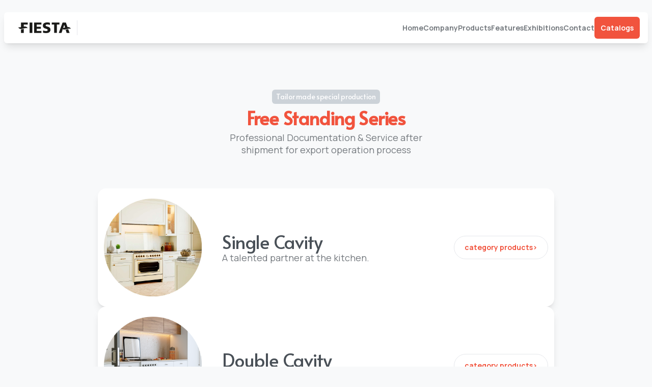

--- FILE ---
content_type: text/html; charset=UTF-8
request_url: https://fiesta.com.tr/free-standing-series.php
body_size: 1072
content:

<!DOCTYPE html>
<html lang="tr">
  <head>
    <meta charset="UTF-8" />
    <meta http-equiv="X-UA-Compatible" content="IE=edge" />
    <meta name="viewport" content="width=device-width, initial-scale=1.0" />
    <link rel="stylesheet" href="/dist/output.css" />
    <title>Fiesta - Let the joy feed you</title>
    <link
      rel="stylesheet"
      href="https://cdn.jsdelivr.net/npm/swiper@9/swiper-bundle.min.css"
    />
     <link rel="apple-touch-icon" sizes="180x180" href="/public/images/apple-touch-icon.png">
<link rel="icon" type="image/png" sizes="32x32" href="/public/images/favicon-32x32.png">
<link rel="icon" type="image/png" sizes="16x16" href="/public/images/favicon-16x16.png">
  </head>
  <body>
    <header></header>
    <main>
      <section class="intro slideUpAnimation">
        <div class="container">
          <div
            class="flex flex-col pt-16 px-0 md:px-32 justify-center items-center gap-5"
          >
            <span
              class="font-headingFont text-white bg-[#ccd2d8] px-2 py-1 rounded-md"
              >Tailor made special production
            </span>
            <h1
              class="text-4xl leading-normal font-extrabold text-center text-primary-color"
            >
              Free Standing Series
            </h1>
            <p class="max-w-md text-center">
              Professional Documentation & Service after shipment for export
              operation process
            </p>
          </div>
        </div>
      </section>
      <section>
        <div class="container">
          <div class="flex flex-col py-16 max-w-4xl mx-auto gap-10">
		  
                         <div
              class="category-card grid grid-cols-1 md:grid-cols-[12rem_1fr,_auto] bg-white items-center gap-10 px-3 py-5 rounded-2xl shadow-lg hover:-translate-y-1 hover:shadow-xl transition-all"
            >
              <div>
                <a href="detail.php?id=4">
                  <img
                class="w-32 md:w-full object-cover"
                src="/img/255612524022613products-Single-Cavity.png"
                alt=""
              /></a>
              </div>
              <div class="flex flex-col gap-2">
                <h3 class="text-4xl">Single Cavity</h3>
                <p><p>A talented partner at the kitchen.</p>
</p>
              </div>
              <div class="details-button border px-2 py-3 rounded-full">
                <a href="detail.php?id=4"
                  >category products</a
                >
              </div>
            </div>
                        <div
              class="category-card grid grid-cols-1 md:grid-cols-[12rem_1fr,_auto] bg-white items-center gap-10 px-3 py-5 rounded-2xl shadow-lg hover:-translate-y-1 hover:shadow-xl transition-all"
            >
              <div>
                <a href="detail.php?id=5">
                  <img
                class="w-32 md:w-full object-cover"
                src="/img/273982023026143products-Double-Cavity-1024x1024.png"
                alt=""
              /></a>
              </div>
              <div class="flex flex-col gap-2">
                <h3 class="text-4xl">Double Cavity</h3>
                <p><p>Double the space to create more.</p></p>
              </div>
              <div class="details-button border px-2 py-3 rounded-full">
                <a href="detail.php?id=5"
                  >category products</a
                >
              </div>
            </div>
                        <div
              class="category-card grid grid-cols-1 md:grid-cols-[12rem_1fr,_auto] bg-white items-center gap-10 px-3 py-5 rounded-2xl shadow-lg hover:-translate-y-1 hover:shadow-xl transition-all"
            >
              <div>
                <a href="detail.php?id=6">
                  <img
                class="w-32 md:w-full object-cover"
                src="/img/236572171628338products-Triple-Cavity.png"
                alt=""
              /></a>
              </div>
              <div class="flex flex-col gap-2">
                <h3 class="text-4xl">Triple Cavity</h3>
                <p><p>There is no limit for talented foodies.</p></p>
              </div>
              <div class="details-button border px-2 py-3 rounded-full">
                <a href="detail.php?id=6"
                  >category products</a
                >
              </div>
            </div>
            			  <div
              class="category-card grid grid-cols-1 md:grid-cols-[12rem_1fr,_auto] bg-white items-center gap-10 px-3 py-5 rounded-2xl shadow-lg hover:-translate-y-1 hover:shadow-xl transition-all"
            >
              <div>
			      <a href="mini-midi-ovens.php">
                  <img
                class="w-32 md:w-full"
                src="/img/267882618523000products-Mini-Midi-Ovens-1024x1024.png"
                alt=""
              /></a>
              </div>
              <div class="flex flex-col gap-2">
                <h3 class="text-4xl">Mini Midi Ovens</h3>
                <p><p>Small but mighty.</p>
</p>
              </div>
              <div class="details-button border px-2 py-3 rounded-full">
                <a href="mini-midi-ovens.php"
                  >category products</a
                >
              </div>
            </div>
          </div>
        </div>
      </section>
    </main>
    <footer class="bg-white border-t"></footer>
    <script type="module" src="/js/app.js"></script>
  </body>
</html>


--- FILE ---
content_type: text/html; charset=UTF-8
request_url: https://fiesta.com.tr/footer.php
body_size: 301
content:
<div class="container">
  <div class="flex flex-col py-32 text-center gap-10">
      <h3 class="text-5xl flex flex-col">
      Innovative ideas and exclusive
      <div class="switch-text-wrapper">
          <span class="text-primary-color is-visible">products</span>
      <span class="text-secondary is-hidden">clients</span>
      </div>
      
      
    </h3>
    
    <p>
          We are dedicated to the highest standards of business and ethical behavior to fulfilling our responsibilities and reliability to our internal and external customers.


      </p>
    <div class="flex justify-center items-center gap-5">
         
      <div>
        <a
          class="flex-1 px-5 py-3 text-base font-bold bg-[#343a40] rounded-md shadow-md text-white scale-100 hover:scale-75"
          href="/catalogs.php"
          >Catalogs</a
        >
      </div>
      <div>
        <a
          class="flex-1 bg-white rounded-md shadow-md px-5 py-3 text-base font-bold hover:scale-50"
          href="/contact.php"
          >Contact Us</a
        >
      </div>
      
    </div>
   
  </div>
  <div class="border-t border-gray-200 pt-4 pb-8">
    <div style="margin-top: 30px; padding-bottom: 30px;" class="text-left">
      <a style="color:rgb(124, 124, 124); font-weight: bold; text-decoration: underline;" href="/bilgitoplumuhizmetleri.php" class="text-gray-500 text-sm hover:text-primary-color">Bilgi Toplumu Hizmetleri</a>
    </div>
  </div>
</div>


--- FILE ---
content_type: text/html; charset=UTF-8
request_url: https://fiesta.com.tr/navbar.php
body_size: 143
content:



<div class="container">
  <div class="header__box">
    <div class="header__logo">
      <a href="/">
        <img src="/public/images/fiesta-logo.png" alt="Fiesta Logo" />
      </a>
    </div>
    <nav>
      <ul class="">
        <li><a href="/">Home</a></li>
        <li><a href="/company.php">Company</a></li>
        <li class="group">
          <a href="#">Products</a>
          <div class="dropdown">
            <div class="pt-6">
              <div class="bg-white rounded-md overflow-hidden">
			   
                <div class="dropdown-menu-item">
                  <a href="/built-in.php">Built-in Series</a>
                </div>
				<div class="dropdown-menu-item">
                  <a href="/free-standing-series.php">Free Standing Series</a>
                </div>
                 
              </div>
            </div>
          </div>
        </li>

        <li><a href="/features.php">Features</a></li>
        <li><a href="/exhibitions.php">Exhibitions</a></li>
        <li><a href="/contact.php">Contact</a></li>
        <li><a href="/catalogs.php">Catalogs</a></li>
      </ul>
    </nav>
    <div class="hamburger block md:hidden">
      <div>
        <button id="hamburger-btn" class="w-10">
          <img src="/public/images/hamburger-menu-icon.svg" alt="" />
        </button>
      </div>
    </div>
  </div>
</div>




--- FILE ---
content_type: text/css
request_url: https://fiesta.com.tr/dist/output.css
body_size: 10821
content:
@import url("https://fonts.googleapis.com/css2?family=Alata&family=Manrope:wght@300;400;500;600;700;800&display=swap");

/*
! tailwindcss v3.3.2 | MIT License | https://tailwindcss.com
*/

/*
1. Prevent padding and border from affecting element width. (https://github.com/mozdevs/cssremedy/issues/4)
2. Allow adding a border to an element by just adding a border-width. (https://github.com/tailwindcss/tailwindcss/pull/116)
*/

*,
::before,
::after {
  box-sizing: border-box;
  /* 1 */
  border-width: 0;
  /* 2 */
  border-style: solid;
  /* 2 */
  border-color: #e5e7eb;
  /* 2 */
}

::before,
::after {
  --tw-content: '';
}

/*
1. Use a consistent sensible line-height in all browsers.
2. Prevent adjustments of font size after orientation changes in iOS.
3. Use a more readable tab size.
4. Use the user's configured `sans` font-family by default.
5. Use the user's configured `sans` font-feature-settings by default.
6. Use the user's configured `sans` font-variation-settings by default.
*/

html {
  line-height: 1.5;
  /* 1 */
  -webkit-text-size-adjust: 100%;
  /* 2 */
  -moz-tab-size: 4;
  /* 3 */
  -o-tab-size: 4;
     tab-size: 4;
  /* 3 */
  font-family: ui-sans-serif, system-ui, -apple-system, BlinkMacSystemFont, "Segoe UI", Roboto, "Helvetica Neue", Arial, "Noto Sans", sans-serif, "Apple Color Emoji", "Segoe UI Emoji", "Segoe UI Symbol", "Noto Color Emoji";
  /* 4 */
  font-feature-settings: normal;
  /* 5 */
  font-variation-settings: normal;
  /* 6 */
}

/*
1. Remove the margin in all browsers.
2. Inherit line-height from `html` so users can set them as a class directly on the `html` element.
*/

body {
  margin: 0;
  /* 1 */
  line-height: inherit;
  /* 2 */
}

/*
1. Add the correct height in Firefox.
2. Correct the inheritance of border color in Firefox. (https://bugzilla.mozilla.org/show_bug.cgi?id=190655)
3. Ensure horizontal rules are visible by default.
*/

hr {
  height: 0;
  /* 1 */
  color: inherit;
  /* 2 */
  border-top-width: 1px;
  /* 3 */
}

/*
Add the correct text decoration in Chrome, Edge, and Safari.
*/

abbr:where([title]) {
  -webkit-text-decoration: underline dotted;
          text-decoration: underline dotted;
}

/*
Remove the default font size and weight for headings.
*/

h1,
h2,
h3,
h4,
h5,
h6 {
  font-size: inherit;
  font-weight: inherit;
}

/*
Reset links to optimize for opt-in styling instead of opt-out.
*/

a {
  color: inherit;
  text-decoration: inherit;
}

/*
Add the correct font weight in Edge and Safari.
*/

b,
strong {
  font-weight: bolder;
}

/*
1. Use the user's configured `mono` font family by default.
2. Correct the odd `em` font sizing in all browsers.
*/

code,
kbd,
samp,
pre {
  font-family: ui-monospace, SFMono-Regular, Menlo, Monaco, Consolas, "Liberation Mono", "Courier New", monospace;
  /* 1 */
  font-size: 1em;
  /* 2 */
}

/*
Add the correct font size in all browsers.
*/

small {
  font-size: 80%;
}

/*
Prevent `sub` and `sup` elements from affecting the line height in all browsers.
*/

sub,
sup {
  font-size: 75%;
  line-height: 0;
  position: relative;
  vertical-align: baseline;
}

sub {
  bottom: -0.25em;
}

sup {
  top: -0.5em;
}

/*
1. Remove text indentation from table contents in Chrome and Safari. (https://bugs.chromium.org/p/chromium/issues/detail?id=999088, https://bugs.webkit.org/show_bug.cgi?id=201297)
2. Correct table border color inheritance in all Chrome and Safari. (https://bugs.chromium.org/p/chromium/issues/detail?id=935729, https://bugs.webkit.org/show_bug.cgi?id=195016)
3. Remove gaps between table borders by default.
*/

table {
  text-indent: 0;
  /* 1 */
  border-color: inherit;
  /* 2 */
  border-collapse: collapse;
  /* 3 */
}

/*
1. Change the font styles in all browsers.
2. Remove the margin in Firefox and Safari.
3. Remove default padding in all browsers.
*/

button,
input,
optgroup,
select,
textarea {
  font-family: inherit;
  /* 1 */
  font-size: 100%;
  /* 1 */
  font-weight: inherit;
  /* 1 */
  line-height: inherit;
  /* 1 */
  color: inherit;
  /* 1 */
  margin: 0;
  /* 2 */
  padding: 0;
  /* 3 */
}

/*
Remove the inheritance of text transform in Edge and Firefox.
*/

button,
select {
  text-transform: none;
}

/*
1. Correct the inability to style clickable types in iOS and Safari.
2. Remove default button styles.
*/

button,
[type='button'],
[type='reset'],
[type='submit'] {
  -webkit-appearance: button;
  /* 1 */
  background-color: transparent;
  /* 2 */
  background-image: none;
  /* 2 */
}

/*
Use the modern Firefox focus style for all focusable elements.
*/

:-moz-focusring {
  outline: auto;
}

/*
Remove the additional `:invalid` styles in Firefox. (https://github.com/mozilla/gecko-dev/blob/2f9eacd9d3d995c937b4251a5557d95d494c9be1/layout/style/res/forms.css#L728-L737)
*/

:-moz-ui-invalid {
  box-shadow: none;
}

/*
Add the correct vertical alignment in Chrome and Firefox.
*/

progress {
  vertical-align: baseline;
}

/*
Correct the cursor style of increment and decrement buttons in Safari.
*/

::-webkit-inner-spin-button,
::-webkit-outer-spin-button {
  height: auto;
}

/*
1. Correct the odd appearance in Chrome and Safari.
2. Correct the outline style in Safari.
*/

[type='search'] {
  -webkit-appearance: textfield;
  /* 1 */
  outline-offset: -2px;
  /* 2 */
}

/*
Remove the inner padding in Chrome and Safari on macOS.
*/

::-webkit-search-decoration {
  -webkit-appearance: none;
}

/*
1. Correct the inability to style clickable types in iOS and Safari.
2. Change font properties to `inherit` in Safari.
*/

::-webkit-file-upload-button {
  -webkit-appearance: button;
  /* 1 */
  font: inherit;
  /* 2 */
}

/*
Add the correct display in Chrome and Safari.
*/

summary {
  display: list-item;
}

/*
Removes the default spacing and border for appropriate elements.
*/

blockquote,
dl,
dd,
h1,
h2,
h3,
h4,
h5,
h6,
hr,
figure,
p,
pre {
  margin: 0;
}

fieldset {
  margin: 0;
  padding: 0;
}

legend {
  padding: 0;
}

ol,
ul,
menu {
  list-style: none;
  margin: 0;
  padding: 0;
}

/*
Prevent resizing textareas horizontally by default.
*/

textarea {
  resize: vertical;
}

/*
1. Reset the default placeholder opacity in Firefox. (https://github.com/tailwindlabs/tailwindcss/issues/3300)
2. Set the default placeholder color to the user's configured gray 400 color.
*/

input::-moz-placeholder, textarea::-moz-placeholder {
  opacity: 1;
  /* 1 */
  color: #9ca3af;
  /* 2 */
}

input::placeholder,
textarea::placeholder {
  opacity: 1;
  /* 1 */
  color: #9ca3af;
  /* 2 */
}

/*
Set the default cursor for buttons.
*/

button,
[role="button"] {
  cursor: pointer;
}

/*
Make sure disabled buttons don't get the pointer cursor.
*/

:disabled {
  cursor: default;
}

/*
1. Make replaced elements `display: block` by default. (https://github.com/mozdevs/cssremedy/issues/14)
2. Add `vertical-align: middle` to align replaced elements more sensibly by default. (https://github.com/jensimmons/cssremedy/issues/14#issuecomment-634934210)
   This can trigger a poorly considered lint error in some tools but is included by design.
*/

img,
svg,
video,
canvas,
audio,
iframe,
embed,
object {
  display: block;
  /* 1 */
  vertical-align: middle;
  /* 2 */
}

/*
Constrain images and videos to the parent width and preserve their intrinsic aspect ratio. (https://github.com/mozdevs/cssremedy/issues/14)
*/

img,
video {
  max-width: 100%;
  height: auto;
}

/* Make elements with the HTML hidden attribute stay hidden by default */

[hidden] {
  display: none;
}

body{
  --tw-bg-opacity: 1;
  background-color: rgb(248 249 250 / var(--tw-bg-opacity));
  font-family: Manrope, sans-serif;
  font-size: 0.875rem;
  line-height: 1.25rem;
}

body *::-moz-selection{
  --tw-bg-opacity: 1;
  background-color: rgb(241 83 61 / var(--tw-bg-opacity));
  --tw-text-opacity: 1;
  color: rgb(255 255 255 / var(--tw-text-opacity));
}

body *::selection{
  --tw-bg-opacity: 1;
  background-color: rgb(241 83 61 / var(--tw-bg-opacity));
  --tw-text-opacity: 1;
  color: rgb(255 255 255 / var(--tw-text-opacity));
}

body::-moz-selection{
  --tw-bg-opacity: 1;
  background-color: rgb(241 83 61 / var(--tw-bg-opacity));
  --tw-text-opacity: 1;
  color: rgb(255 255 255 / var(--tw-text-opacity));
}

body::selection{
  --tw-bg-opacity: 1;
  background-color: rgb(241 83 61 / var(--tw-bg-opacity));
  --tw-text-opacity: 1;
  color: rgb(255 255 255 / var(--tw-text-opacity));
}

h1,
  h2,
  h3,
  h4,
  h5,
  h6,
  span{
  font-family: Alata, sans-serif;
  letter-spacing: -0.025em;
  --tw-text-opacity: 1;
  color: rgb(73 80 87 / var(--tw-text-opacity));
}

h2{
  font-size: 1.5rem;
  line-height: 2rem;
  font-weight: 800;
}

p{
  font-size: 1.125rem;
  line-height: 1.5rem;
  --tw-text-opacity: 1;
  color: rgb(116 121 126 / var(--tw-text-opacity));
}

.container{
  margin-left: auto;
  margin-right: auto;
  padding-left: 1.5rem;
  padding-right: 1.5rem;
}

@media (min-width: 768px){
  .container{
    padding-left: 0.5rem;
    padding-right: 0.5rem;
  }
}

*, ::before, ::after{
  --tw-border-spacing-x: 0;
  --tw-border-spacing-y: 0;
  --tw-translate-x: 0;
  --tw-translate-y: 0;
  --tw-rotate: 0;
  --tw-skew-x: 0;
  --tw-skew-y: 0;
  --tw-scale-x: 1;
  --tw-scale-y: 1;
  --tw-pan-x:  ;
  --tw-pan-y:  ;
  --tw-pinch-zoom:  ;
  --tw-scroll-snap-strictness: proximity;
  --tw-gradient-from-position:  ;
  --tw-gradient-via-position:  ;
  --tw-gradient-to-position:  ;
  --tw-ordinal:  ;
  --tw-slashed-zero:  ;
  --tw-numeric-figure:  ;
  --tw-numeric-spacing:  ;
  --tw-numeric-fraction:  ;
  --tw-ring-inset:  ;
  --tw-ring-offset-width: 0px;
  --tw-ring-offset-color: #fff;
  --tw-ring-color: rgb(59 130 246 / 0.5);
  --tw-ring-offset-shadow: 0 0 #0000;
  --tw-ring-shadow: 0 0 #0000;
  --tw-shadow: 0 0 #0000;
  --tw-shadow-colored: 0 0 #0000;
  --tw-blur:  ;
  --tw-brightness:  ;
  --tw-contrast:  ;
  --tw-grayscale:  ;
  --tw-hue-rotate:  ;
  --tw-invert:  ;
  --tw-saturate:  ;
  --tw-sepia:  ;
  --tw-drop-shadow:  ;
  --tw-backdrop-blur:  ;
  --tw-backdrop-brightness:  ;
  --tw-backdrop-contrast:  ;
  --tw-backdrop-grayscale:  ;
  --tw-backdrop-hue-rotate:  ;
  --tw-backdrop-invert:  ;
  --tw-backdrop-opacity:  ;
  --tw-backdrop-saturate:  ;
  --tw-backdrop-sepia:  ;
}

::backdrop{
  --tw-border-spacing-x: 0;
  --tw-border-spacing-y: 0;
  --tw-translate-x: 0;
  --tw-translate-y: 0;
  --tw-rotate: 0;
  --tw-skew-x: 0;
  --tw-skew-y: 0;
  --tw-scale-x: 1;
  --tw-scale-y: 1;
  --tw-pan-x:  ;
  --tw-pan-y:  ;
  --tw-pinch-zoom:  ;
  --tw-scroll-snap-strictness: proximity;
  --tw-gradient-from-position:  ;
  --tw-gradient-via-position:  ;
  --tw-gradient-to-position:  ;
  --tw-ordinal:  ;
  --tw-slashed-zero:  ;
  --tw-numeric-figure:  ;
  --tw-numeric-spacing:  ;
  --tw-numeric-fraction:  ;
  --tw-ring-inset:  ;
  --tw-ring-offset-width: 0px;
  --tw-ring-offset-color: #fff;
  --tw-ring-color: rgb(59 130 246 / 0.5);
  --tw-ring-offset-shadow: 0 0 #0000;
  --tw-ring-shadow: 0 0 #0000;
  --tw-shadow: 0 0 #0000;
  --tw-shadow-colored: 0 0 #0000;
  --tw-blur:  ;
  --tw-brightness:  ;
  --tw-contrast:  ;
  --tw-grayscale:  ;
  --tw-hue-rotate:  ;
  --tw-invert:  ;
  --tw-saturate:  ;
  --tw-sepia:  ;
  --tw-drop-shadow:  ;
  --tw-backdrop-blur:  ;
  --tw-backdrop-brightness:  ;
  --tw-backdrop-contrast:  ;
  --tw-backdrop-grayscale:  ;
  --tw-backdrop-hue-rotate:  ;
  --tw-backdrop-invert:  ;
  --tw-backdrop-opacity:  ;
  --tw-backdrop-saturate:  ;
  --tw-backdrop-sepia:  ;
}
.slideUpAnimation {
  opacity: 0;
    transition: opacity 1.5s, transform 1.5s; 
  transform: translateY(50px);
}

.slideUpAnimation.visible {
  opacity: 1;
  transform: translateY(0);
}

.container{
  width: 100%;
}

@media (min-width: 640px){
  .container{
    max-width: 640px;
  }
}

@media (min-width: 768px){
  .container{
    max-width: 768px;
  }
}

@media (min-width: 1024px){
  .container{
    max-width: 1024px;
  }
}

@media (min-width: 1280px){
  .container{
    max-width: 1280px;
  }
}
.feature-option p{
    font-size: 1rem;
    display: flex;
    gap: 2px
}
.feature-option p::before{
    content:url(/public/images/raising-hand.svg);
    width: 30px;
    height: 30px;
}
.features-specs{
    display: flex;
    flex-direction: column;
    gap: 10px;
}
.features-specs p{
    display: flex;
    font-size: 1rem;
    gap: 5px;
    
}
.features-specs p::before{
      content:url(/public/images/double-arrow.svg);
    width: 15px;
    height: 15px;
    
}
.maps > div{
    flex: 1;
}
.switch-text-wrapper{
    display: flex;
    justify-content: center;
    position: relative;
    text-align: left;
    overflow: visible;
    height: 100%;
    margin: 0;
    transition: width 0.4s cubic-bezier(0.165, 0.84, 0.44, 1);
    top: 0;
}
.switch-text-wrapper>span{
    display: inline;
    position: absolute;
}
.switch-text-wrapper span{
    opacity: 0;
    line-height: 100%;
    transition: opacity 0.5s;
}
.switch-text-wrapper span.is-hidden{
    
}
.switch-text-wrapper span.is-visible{
    opacity: 1;
    position:relative;
}
/* Header */

header{
  position: sticky;
  top:0;
  z-index: 100;
  min-height: 7rem;
  padding-top: 1.5rem;
  padding-bottom: 1.5rem;
}

.header__box{
  position: relative;
  z-index: 40;
  display: flex;
  transform: translate(var(--tw-translate-x), var(--tw-translate-y)) rotate(var(--tw-rotate)) skewX(var(--tw-skew-x)) skewY(var(--tw-skew-y)) scaleX(var(--tw-scale-x)) scaleY(var(--tw-scale-y));
  align-items: center;
  justify-content: space-between;
  border-radius: 0.375rem;
  --tw-bg-opacity: 1;
  background-color: rgb(255 255 255 / var(--tw-bg-opacity));
  padding: 1rem;
  --tw-shadow: 0 10px 15px -3px rgb(0 0 0 / 0.1), 0 4px 6px -4px rgb(0 0 0 / 0.1);
  --tw-shadow-colored: 0 10px 15px -3px var(--tw-shadow-color), 0 4px 6px -4px var(--tw-shadow-color);
  box-shadow: var(--tw-ring-offset-shadow, 0 0 #0000), var(--tw-ring-shadow, 0 0 #0000), var(--tw-shadow);
  transition-property: all;
  transition-timing-function: cubic-bezier(0.4, 0, 0.2, 1);
  transition-duration: 150ms;
}

@media (min-width: 768px){
  .header__box{
    position: relative;
  }
}

.header__box.scroll{
  margin-left: auto;
  margin-right: auto;
  padding-left: 1.5rem;
  padding-right: 1.5rem;
}

@media (min-width: 768px){
  .header__box.scroll{
    padding-left: 0.5rem;
    padding-right: 0.5rem;
  }
}

.header__box.scroll{
  width: 100%;
}

@media (min-width: 640px){
  .header__box.scroll{
    max-width: 640px;
  }
}

@media (min-width: 768px){
  .header__box.scroll{
    max-width: 768px;
  }
}

@media (min-width: 1024px){
  .header__box.scroll{
    max-width: 1024px;
  }
}

@media (min-width: 1280px){
  .header__box.scroll{
    max-width: 1280px;
  }
}

.header__box.scroll{
  position: fixed;
  left: 0px;
  right: 0px;
  top: 0px;
  z-index: 10;
  width: 100%;
  --tw-translate-y: 0px;
  transform: translate(var(--tw-translate-x), var(--tw-translate-y)) rotate(var(--tw-rotate)) skewX(var(--tw-skew-x)) skewY(var(--tw-skew-y)) scaleX(var(--tw-scale-x)) scaleY(var(--tw-scale-y));
  border-bottom-width: 2px;
}

.header__logo{
  max-width: 8rem;
  border-right-width: 1px;
  padding-top: 0.25rem;
  padding-bottom: 0.25rem;
  padding-left: 0.75rem;
  padding-right: 0.75rem;
}

nav > ulnav{
  position: absolute;
  left: 0px;
  top: 4rem;
  display: flex;
  width: 100%;
  flex-direction: column;
  --tw-bg-opacity: 1;
  background-color: rgb(255 255 255 / var(--tw-bg-opacity));
  padding-left: 2.5rem;
  padding-right: 2.5rem;
  padding-top: 2rem;
  padding-bottom: 4rem;
}

nav > ulnav .dropdown{
  position: relative;
}

nav{
  display: flex;
}

nav > ul.mobile-active{
  position: absolute;
  left: 0px;
  top: 4rem;
  display: flex;
  width: 100%;
  flex-direction: column;
  --tw-bg-opacity: 1;
  background-color: rgb(255 255 255 / var(--tw-bg-opacity));
  padding-left: 2.5rem;
  padding-right: 2.5rem;
  padding-top: 2rem;
  padding-bottom: 4rem;
}

nav > ul{
  top: 0px;
  display: none;
  flex-direction: column;
  gap: 2.5rem;
}

@media (min-width: 768px){
  nav > ul{
    display: flex;
    flex-direction: row;
  }
}

nav > ul li{
  position: relative;
}

nav > ul li a{
  padding-top: 0.75rem;
  padding-bottom: 0.75rem;
  font-weight: 700;
  --tw-text-opacity: 1;
  color: rgb(116 121 126 / var(--tw-text-opacity));
}

nav > ul li a:hover{
  border-bottom-width: 2px;
}

nav > ul li:last-child a{
  border-radius: 0.375rem;
  --tw-bg-opacity: 1;
  background-color: rgb(241 83 61 / var(--tw-bg-opacity));
  padding-left: 0.75rem;
  padding-right: 0.75rem;
  --tw-text-opacity: 1;
  color: rgb(255 255 255 / var(--tw-text-opacity));
}

nav > ul.mobile-active .dropdown{
  position: relative;
}

.dropdown{
  position: absolute;
  left: -1.25rem;
  display: none;
  height: auto;
  transition-property: all;
  transition-timing-function: cubic-bezier(0.4, 0, 0.2, 1);
  transition-duration: 150ms;
}

.group:hover .dropdown{
  display: block;
}

.dropdown .dropdown-menu-item{
  padding: 0.75rem;
}

.dropdown .dropdown-menu-item:hover{
  --tw-bg-opacity: 1;
  background-color: rgb(243 244 246 / var(--tw-bg-opacity));
}

.dropdown .dropdown-menu-item a{
  white-space: nowrap;
  border-style: none;
  padding: 0.75rem;
}

/* Slider */
.main-slider{
    overflow:hidden;
}
.swiper{
  height: 100%;
  width: 100%;
}

.swiper-slide{
  display: flex;
  cursor: grab;
  align-items: center;
  justify-content: center;
}

.swiper-slide:active{
  cursor: grabbing;
}

.swiper-slide img{
  pointer-events: none;
  height: 100%;
  width: 100%;
  -o-object-fit: contain;
     object-fit: contain;
}

/* Featured Products */

.featured-products-section{
  background-image: url('/public/images/pattern.svg');
  padding-top: 4rem;
  padding-bottom: 4rem;
}

.featured-products{
  display: grid;
  grid-template-columns: repeat(1, minmax(0, 1fr));
  gap: 2.5rem;
}

@media (min-width: 768px){
  .featured-products{
    grid-template-columns: repeat(2, minmax(0, 1fr));
  }
}

@media (min-width: 1200px){
  .featured-products{
    grid-template-columns: repeat(4, minmax(0, 1fr));
  }
}


.featured-products > div{
    position: relative;
  display: flex;
  flex: 1 1 0%;
  flex-direction: column;
  align-items: center;
  justify-content: flex-start;
  gap: 1.25rem;
  border-radius: 0.375rem;
  --tw-bg-opacity: 1;
  background-color: rgb(255 255 255 / var(--tw-bg-opacity));
  padding: 2rem;
  text-align: center;
  --tw-shadow: 0 20px 25px -5px rgb(0 0 0 / 0.1), 0 8px 10px -6px rgb(0 0 0 / 0.1);
  --tw-shadow-colored: 0 20px 25px -5px var(--tw-shadow-color), 0 8px 10px -6px var(--tw-shadow-color);
  box-shadow: var(--tw-ring-offset-shadow, 0 0 #0000), var(--tw-ring-shadow, 0 0 #0000), var(--tw-shadow);
}
.featured-products > div > a{
    position: absolute;
    width: 100%;
    height: 100%;
    top:0;
    left:0;
}

.featured-products > div .details-button{
    margin-top: auto;
}

.featured-products > div p{
  font-size: 1rem;
  line-height: 1.5rem;
}

.featured-products .img{
  width: 12rem;
  overflow: hidden;
  border-radius: 9999px;
}

@media (min-width: 768px){
  .featured-products .img{
    height: 12rem;
  }
}

.details-button a{
  -webkit-user-select: none;
     -moz-user-select: none;
          user-select: none;
  padding: 0.75rem;
  font-weight: 700;
  text-transform: lowercase;
  --tw-text-opacity: 1;
  color: rgb(241 83 61 / var(--tw-text-opacity));
  transition-property: all;
  transition-timing-function: cubic-bezier(0.4, 0, 0.2, 1);
  transition-duration: 150ms;
}

.details-button a:hover{
  letter-spacing: 0.1em;
}

.details-button a::after {
  content: ">";
}

/* Testimonials */

.testimonial-section{
  background-image: url('/public/images/pattern-2.svg');
  padding-top: 4rem;
  padding-bottom: 4rem;
}

.testimonials{
  display: flex;
  flex-wrap: wrap;
  justify-content: flex-end;
  gap: 2.5rem;
  padding: 1.25rem;
  width: fit-content;
}

.testimonial{
  display: flex;
  max-width: 23rem;
  flex: 0 1 auto;
  flex-direction: column;
  align-items: center;
  justify-content: center;
  gap: 1.25rem;
  border-radius: 0.5rem;
  --tw-bg-opacity: 1;
  background-color: rgb(255 255 255 / var(--tw-bg-opacity));
  padding: 2rem;
  text-align: center;
  --tw-shadow: 0 20px 25px -5px rgb(0 0 0 / 0.1), 0 8px 10px -6px rgb(0 0 0 / 0.1);
  --tw-shadow-colored: 0 20px 25px -5px var(--tw-shadow-color), 0 8px 10px -6px var(--tw-shadow-color);
  box-shadow: var(--tw-ring-offset-shadow, 0 0 #0000), var(--tw-ring-shadow, 0 0 #0000), var(--tw-shadow);
}


.testimonial .author{
  display: flex;
  flex-direction: column;
  align-items: center;
  justify-content: center;
}

.testimonial .author::before {
  content: "";
  margin-top: 0.5rem;
  margin-bottom: 0.5rem;
  height: 2px;
  width: 2rem;
  --tw-bg-opacity: 1;
  background-color: rgb(241 83 61 / var(--tw-bg-opacity));
}

.testimonial .author h3{
    color: #f1533d;
    font-size: 18px;
}
/* Stats */

.\!stats{
  --tw-bg-opacity: 1;
  background-color: rgb(248 249 250 / var(--tw-bg-opacity));
  padding-top: 4rem;
  padding-bottom: 4rem;
}

.stats{
  --tw-bg-opacity: 1;
  background-color: rgb(248 249 250 / var(--tw-bg-opacity));
  padding-top: 4rem;
  padding-bottom: 4rem;
}

.\!spec{
  display: flex;
  justify-content: flex-start;
  gap: 0.75rem;
  border-radius: 0.5rem;
  --tw-bg-opacity: 1;
  background-color: rgb(255 255 255 / var(--tw-bg-opacity));
  padding: 2.5rem;
  --tw-shadow: 0 20px 25px -5px rgb(0 0 0 / 0.1), 0 8px 10px -6px rgb(0 0 0 / 0.1);
  --tw-shadow-colored: 0 20px 25px -5px var(--tw-shadow-color), 0 8px 10px -6px var(--tw-shadow-color);
  box-shadow: var(--tw-ring-offset-shadow, 0 0 #0000), var(--tw-ring-shadow, 0 0 #0000), var(--tw-shadow);
}

.spec{
  display: flex;
  justify-content: flex-start;
  gap: 0.75rem;
  border-radius: 0.5rem;
  --tw-bg-opacity: 1;
  background-color: rgb(255 255 255 / var(--tw-bg-opacity));
  padding: 2.5rem;
  --tw-shadow: 0 20px 25px -5px rgb(0 0 0 / 0.1), 0 8px 10px -6px rgb(0 0 0 / 0.1);
  --tw-shadow-colored: 0 20px 25px -5px var(--tw-shadow-color), 0 8px 10px -6px var(--tw-shadow-color);
  box-shadow: var(--tw-ring-offset-shadow, 0 0 #0000), var(--tw-ring-shadow, 0 0 #0000), var(--tw-shadow);
}

.\!spec p{
  font-size: 0.875rem;
  line-height: 1.25rem;
}

.spec p{
  font-size: 0.875rem;
  line-height: 1.25rem;
}

/* Filter */
.filter-by-size{
    display: grid;
    grid-template-columns: auto 1fr;
    align-items: center;
    width: 100%;
}

.filter-by-size svg{
    width: 1.5rem;
}

.filter-by-size ul{
  display: flex;
  flex-wrap: wrap;
  justify-content: center;
  gap: 0.75rem;
}

.filter-by-size ul li a{
    display: inline-block;
  cursor: pointer;
  border-radius: 0.375rem;
  --tw-bg-opacity: 0;
  padding-top: 0.75rem;
  padding-bottom: 0.75rem;
  padding-left: 1rem;
  padding-right: 1rem;
  font-size: 1.125rem;
  line-height: 1.75rem;
  font-weight: 700;
  transition-property: all;
  transition-timing-function: cubic-bezier(0.4, 0, 0.2, 1);
  transition-duration: 150ms;
}

.filter-by-size ul li a.active{
  background-color: rgb(75 195 198 / var(--tw-bg-opacity));
  --tw-bg-opacity: 1;
  --tw-text-opacity: 1;
  color: rgb(255 255 255 / var(--tw-text-opacity));
  --tw-shadow: 0 4px 6px -1px rgb(0 0 0 / 0.1), 0 2px 4px -2px rgb(0 0 0 / 0.1);
  --tw-shadow-colored: 0 4px 6px -1px var(--tw-shadow-color), 0 2px 4px -2px var(--tw-shadow-color);
  box-shadow: var(--tw-ring-offset-shadow, 0 0 #0000), var(--tw-ring-shadow, 0 0 #0000), var(--tw-shadow);
}

/* Products */

.product-gallery{
  display: flex;
  flex-direction: column;
}

.product-list{
  display: grid;
      grid-template-columns: repeat(1, minmax(0, 1fr));
  justify-content: center;
  
  gap: 1.25rem;
  padding-top: 4rem;
  padding-bottom: 4rem;
}

@media (min-width: 768px){
  .product-list{
    grid-template-columns: repeat(3, minmax(0, 1fr));
    
    
    justify-content: center;
    gap: 2.5rem;
  }
}

.product-card{
  display: flex;
  flex-direction: column;
  max-width: 25rem;
  gap: 1.25rem;
  border-radius: 0.5rem;
  border-width: 2px;
  --tw-bg-opacity: 1;
  background-color: rgb(255 255 255 / var(--tw-bg-opacity));
  padding: 1.5rem;
  transition-property: all;
  transition-timing-function: cubic-bezier(0.4, 0, 0.2, 1);
  transition-duration: 150ms;
  position: relative;
}
.product-card > a {
    position: absolute;
    top: 0;
    left: 0;
    width: 100%;
    height: 100%;
    
}

.product-card:hover{
  --tw-translate-y: -0.25rem;
  transform: translate(var(--tw-translate-x), var(--tw-translate-y)) rotate(var(--tw-rotate)) skewX(var(--tw-skew-x)) skewY(var(--tw-skew-y)) scaleX(var(--tw-scale-x)) scaleY(var(--tw-scale-y));
}

.product-card .product-img{
    display:flex;
    align-items:center;
    aspect-ratio: 1/1;
}
.btn-details{
    margin-top: auto;
}
/* Product Gallery */

.image-list{
  display: flex;
  justify-content: center;
  gap: 1.25rem;
  overflow: hidden;
}

.image-list li{
  height: 5rem;
  width: 5rem;
  cursor: pointer;
  overflow: hidden;
  border-radius: 0.375rem;
  transition-property: all;
  transition-timing-function: cubic-bezier(0.4, 0, 0.2, 1);
  transition-duration: 150ms;
}
.intro .promotion-video{
    width: 100%;
}
.intro .promotion-video iframe{
    width: 50%;
    margin: 0 auto;
    aspect-ratio: 16/9;
}

@media (max-width: 468px){
    .intro .promotion-video iframe{
    width: 100%;
    
}
}

.image-list li:hover{
  opacity: 0.7;
}

.product-image{
  height: auto;
  width: 100%;
}

.product-image img{
  width: 100%;
}

.tab-pane{
  display: none;
}

.tab-pane.active{
  display: block;
}

.tab-buttons button.active{
  --tw-bg-opacity: 1;
  background-color: rgb(241 83 61 / var(--tw-bg-opacity));
  --tw-text-opacity: 1;
  color: rgb(255 255 255 / var(--tw-text-opacity));
}

.sr-only{
  position: absolute;
  width: 1px;
  height: 1px;
  padding: 0;
  margin: -1px;
  overflow: hidden;
  clip: rect(0, 0, 0, 0);
  white-space: nowrap;
  border-width: 0;
}

.not-sr-only{
  position: static;
  width: auto;
  height: auto;
  padding: 0;
  margin: 0;
  overflow: visible;
  clip: auto;
  white-space: normal;
}

.pointer-events-none{
  pointer-events: none;
}

.pointer-events-auto{
  pointer-events: auto;
}

.visible{
  visibility: visible;
}

.invisible{
  visibility: hidden;
}

.collapse{
  visibility: collapse;
}

.static{
  position: static;
}

.fixed{
  position: fixed;
}

.absolute{
  position: absolute;
}

.relative{
  position: relative;
}

.sticky{
  position: sticky;
}

.-inset-1{
  inset: -0.25rem;
}

.end-1{
  inset-inline-end: 0.25rem;
}

.isolate{
  isolation: isolate;
}

.isolation-auto{
  isolation: auto;
}

.float-right{
  float: right;
}

.float-left{
  float: left;
}

.float-none{
  float: none;
}

.clear-left{
  clear: left;
}

.clear-right{
  clear: right;
}

.clear-both{
  clear: both;
}

.clear-none{
  clear: none;
}

.mx-auto{
  margin-left: auto;
  margin-right: auto;
}

.my-6{
  margin-top: 1.5rem;
  margin-bottom: 1.5rem;
}

.mt-2{
  margin-top: 0.5rem;
}

.mt-8{
  margin-top: 2rem;
}

.box-border{
  box-sizing: border-box;
}

.box-content{
  box-sizing: content-box;
}

.line-clamp-none{
  overflow: visible;
  display: block;
  -webkit-box-orient: horizontal;
  -webkit-line-clamp: none;
}

.block{
  display: block;
}

.inline-block{
  display: inline-block;
}

.inline{
  display: inline;
}

.flex{
  display: flex;
}

.inline-flex{
  display: inline-flex;
}

.table{
  display: table;
}

.inline-table{
  display: inline-table;
}

.table-caption{
  display: table-caption;
}

.table-cell{
  display: table-cell;
}

.table-column{
  display: table-column;
}

.table-column-group{
  display: table-column-group;
}
.contact-form{
    padding: 1rem 0;
}
.contact-form form{
    display: flex;
    flex-direction: column;
    gap: 1rem;
    align-items: flex-start;
}
.contact-form .form-group{
    display: flex;
    flex-direction: column;
    width: 100%;
    
}

.table-footer-group{
  display: table-footer-group;
}

.table-header-group{
  display: table-header-group;
}

.table-row-group{
  display: table-row-group;
}

.table-row{
  display: table-row;
}

.flow-root{
  display: flow-root;
}

.grid{
  display: grid;
}

.inline-grid{
  display: inline-grid;
}

.contents{
  display: contents;
}

.list-item{
  display: list-item;
}

.hidden{
  display: none;
}

.h-16{
  height: 4rem;
}

.h-32{
  height: 8rem;
}

.h-full{
  height: 100%;
}

.h-10{
  height: 2.5rem;
}

.h-14{
  height: 3.5rem;
}

.w-10{
  width: 2.5rem;
}

.w-16{
  width: 4rem;
}

.w-32{
  width: 8rem;
}
@media (min-width:1400px){
    .testimonials{
    width: 60%;
    }
    }
}
.w-full{
  width: 100%;
}

.w-14{
  width: 3.5rem;
}

.w-1\/2{
  width: 50%;
}
.w-3\/5{
  width: 60%;
}

.max-w-2xl{
  max-width: 42rem;
}

.max-w-4xl{
  max-width: 56rem;
}

.max-w-\[120rem\]{
  max-width: 120rem;
}

.max-w-md{
  max-width: 28rem;
}

.max-w-xl{
  max-width: 36rem;
}

.flex-1{
  flex: 1 1 0%;
}

.flex-shrink{
  flex-shrink: 1;
}

.shrink{
  flex-shrink: 1;
}

.shrink-0{
  flex-shrink: 0;
}

.flex-grow{
  flex-grow: 1;
}

.grow{
  flex-grow: 1;
}

.table-auto{
  table-layout: auto;
}

.table-fixed{
  table-layout: fixed;
}

.caption-top{
  caption-side: top;
}

.caption-bottom{
  caption-side: bottom;
}

.border-collapse{
  border-collapse: collapse;
}

.border-separate{
  border-collapse: separate;
}

.scale-100{
  --tw-scale-x: 1;
  --tw-scale-y: 1;
  transform: translate(var(--tw-translate-x), var(--tw-translate-y)) rotate(var(--tw-rotate)) skewX(var(--tw-skew-x)) skewY(var(--tw-skew-y)) scaleX(var(--tw-scale-x)) scaleY(var(--tw-scale-y));
}

.\!transform{
  transform: translate(var(--tw-translate-x), var(--tw-translate-y)) rotate(var(--tw-rotate)) skewX(var(--tw-skew-x)) skewY(var(--tw-skew-y)) scaleX(var(--tw-scale-x)) scaleY(var(--tw-scale-y)) !important;
}

.transform{
  transform: translate(var(--tw-translate-x), var(--tw-translate-y)) rotate(var(--tw-rotate)) skewX(var(--tw-skew-x)) skewY(var(--tw-skew-y)) scaleX(var(--tw-scale-x)) scaleY(var(--tw-scale-y));
}

.transform-cpu{
  transform: translate(var(--tw-translate-x), var(--tw-translate-y)) rotate(var(--tw-rotate)) skewX(var(--tw-skew-x)) skewY(var(--tw-skew-y)) scaleX(var(--tw-scale-x)) scaleY(var(--tw-scale-y));
}

.transform-gpu{
  transform: translate3d(var(--tw-translate-x), var(--tw-translate-y), 0) rotate(var(--tw-rotate)) skewX(var(--tw-skew-x)) skewY(var(--tw-skew-y)) scaleX(var(--tw-scale-x)) scaleY(var(--tw-scale-y));
}

.transform-none{
  transform: none;
}

.touch-auto{
  touch-action: auto;
}

.touch-none{
  touch-action: none;
}

.touch-pan-x{
  --tw-pan-x: pan-x;
  touch-action: var(--tw-pan-x) var(--tw-pan-y) var(--tw-pinch-zoom);
}

.touch-pan-left{
  --tw-pan-x: pan-left;
  touch-action: var(--tw-pan-x) var(--tw-pan-y) var(--tw-pinch-zoom);
}

.touch-pan-right{
  --tw-pan-x: pan-right;
  touch-action: var(--tw-pan-x) var(--tw-pan-y) var(--tw-pinch-zoom);
}

.touch-pan-y{
  --tw-pan-y: pan-y;
  touch-action: var(--tw-pan-x) var(--tw-pan-y) var(--tw-pinch-zoom);
}

.touch-pan-up{
  --tw-pan-y: pan-up;
  touch-action: var(--tw-pan-x) var(--tw-pan-y) var(--tw-pinch-zoom);
}

.touch-pan-down{
  --tw-pan-y: pan-down;
  touch-action: var(--tw-pan-x) var(--tw-pan-y) var(--tw-pinch-zoom);
}

.touch-pinch-zoom{
  --tw-pinch-zoom: pinch-zoom;
  touch-action: var(--tw-pan-x) var(--tw-pan-y) var(--tw-pinch-zoom);
}

.touch-manipulation{
  touch-action: manipulation;
}

.select-none{
  -webkit-user-select: none;
     -moz-user-select: none;
          user-select: none;
}

.select-text{
  -webkit-user-select: text;
     -moz-user-select: text;
          user-select: text;
}

.select-all{
  -webkit-user-select: all;
     -moz-user-select: all;
          user-select: all;
}

.select-auto{
  -webkit-user-select: auto;
     -moz-user-select: auto;
          user-select: auto;
}

.resize-none{
  resize: none;
}

.resize-y{
  resize: vertical;
}

.resize-x{
  resize: horizontal;
}

.resize{
  resize: both;
}

.snap-none{
  scroll-snap-type: none;
}

.snap-x{
  scroll-snap-type: x var(--tw-scroll-snap-strictness);
}

.snap-y{
  scroll-snap-type: y var(--tw-scroll-snap-strictness);
}

.snap-both{
  scroll-snap-type: both var(--tw-scroll-snap-strictness);
}

.snap-mandatory{
  --tw-scroll-snap-strictness: mandatory;
}

.snap-proximity{
  --tw-scroll-snap-strictness: proximity;
}

.snap-start{
  scroll-snap-align: start;
}

.snap-end{
  scroll-snap-align: end;
}

.snap-center{
  scroll-snap-align: center;
}

.snap-align-none{
  scroll-snap-align: none;
}

.snap-normal{
  scroll-snap-stop: normal;
}

.snap-always{
  scroll-snap-stop: always;
}

.list-inside{
  list-style-position: inside;
}

.list-outside{
  list-style-position: outside;
}

.appearance-none{
  -webkit-appearance: none;
     -moz-appearance: none;
          appearance: none;
}

.break-before-auto{
  -moz-column-break-before: auto;
       break-before: auto;
}

.break-before-avoid{
  -moz-column-break-before: avoid;
       break-before: avoid;
}

.break-before-all{
  -moz-column-break-before: all;
       break-before: all;
}

.break-before-avoid-page{
  -moz-column-break-before: avoid;
       break-before: avoid-page;
}

.break-before-page{
  -moz-column-break-before: page;
       break-before: page;
}

.break-before-left{
  -moz-column-break-before: left;
       break-before: left;
}

.break-before-right{
  -moz-column-break-before: right;
       break-before: right;
}

.break-before-column{
  -moz-column-break-before: column;
       break-before: column;
}

.break-inside-auto{
  -moz-column-break-inside: auto;
       break-inside: auto;
}

.break-inside-avoid{
  -moz-column-break-inside: avoid;
       break-inside: avoid;
}

.break-inside-avoid-page{
  break-inside: avoid-page;
}

.break-inside-avoid-column{
  -moz-column-break-inside: avoid;
       break-inside: avoid-column;
}

.break-after-auto{
  -moz-column-break-after: auto;
       break-after: auto;
}

.break-after-avoid{
  -moz-column-break-after: avoid;
       break-after: avoid;
}

.break-after-all{
  -moz-column-break-after: all;
       break-after: all;
}

.break-after-avoid-page{
  -moz-column-break-after: avoid;
       break-after: avoid-page;
}

.break-after-page{
  -moz-column-break-after: page;
       break-after: page;
}

.break-after-left{
  -moz-column-break-after: left;
       break-after: left;
}

.break-after-right{
  -moz-column-break-after: right;
       break-after: right;
}

.break-after-column{
  -moz-column-break-after: column;
       break-after: column;
}

.grid-flow-row{
  grid-auto-flow: row;
}

.grid-flow-col{
  grid-auto-flow: column;
}

.grid-flow-dense{
  grid-auto-flow: dense;
}

.grid-flow-row-dense{
  grid-auto-flow: row dense;
}

.grid-flow-col-dense{
  grid-auto-flow: column dense;
}

.grid-cols-1{
  grid-template-columns: repeat(1, minmax(0, 1fr));
}

.grid-cols-2{
  grid-template-columns: repeat(2, minmax(0, 1fr));
}

.grid-cols-7{
  grid-template-columns: repeat(7, minmax(0, 1fr));
}

.flex-row{
  flex-direction: row;
}

.flex-row-reverse{
  flex-direction: row-reverse;
}

.flex-col{
  flex-direction: column;
}

.flex-col-reverse{
  flex-direction: column-reverse;
}

.flex-wrap{
  flex-wrap: wrap;
}

.flex-wrap-reverse{
  flex-wrap: wrap-reverse;
}

.flex-nowrap{
  flex-wrap: nowrap;
}

.place-content-center{
  place-content: center;
}

.place-content-start{
  place-content: start;
}

.place-content-end{
  place-content: end;
}

.place-content-between{
  place-content: space-between;
}

.place-content-around{
  place-content: space-around;
}

.place-content-evenly{
  place-content: space-evenly;
}

.place-content-baseline{
  place-content: baseline;
}

.place-content-stretch{
  place-content: stretch;
}

.place-items-start{
  place-items: start;
}

.place-items-end{
  place-items: end;
}

.place-items-center{
  place-items: center;
}

.place-items-baseline{
  place-items: baseline;
}

.place-items-stretch{
  place-items: stretch;
}

.content-normal{
  align-content: normal;
}

.content-center{
  align-content: center;
}

.content-start{
  align-content: flex-start;
}

.content-end{
  align-content: flex-end;
}

.content-between{
  align-content: space-between;
}

.content-around{
  align-content: space-around;
}

.content-evenly{
  align-content: space-evenly;
}

.content-baseline{
  align-content: baseline;
}

.content-stretch{
  align-content: stretch;
}

.items-start{
  align-items: flex-start;
}

.items-end{
  align-items: flex-end;
}

.items-center{
  align-items: center;
}

.items-baseline{
  align-items: baseline;
}

.items-stretch{
  align-items: stretch;
}

.justify-normal{
  justify-content: normal;
}

.justify-start{
  justify-content: flex-start;
}

.justify-end{
  justify-content: flex-end;
}

.justify-center{
  justify-content: center;
}

.justify-between{
  justify-content: space-between;
}

.justify-around{
  justify-content: space-around;
}

.justify-evenly{
  justify-content: space-evenly;
}

.justify-stretch{
  justify-content: stretch;
}

.justify-items-start{
  justify-items: start;
}

.justify-items-end{
  justify-items: end;
}

.justify-items-center{
  justify-items: center;
}

.justify-items-stretch{
  justify-items: stretch;
}
.p-6{
  padding: 1.5rem;
}
.gap-10{
  gap: 2.5rem;
}

.gap-14{
  gap: 3.5rem;
}
.gap-16{
  gap: 4rem;
}
.gap-2{
  gap: 0.5rem;
}

.gap-20{
  gap: 5rem;
}

.gap-5{
  gap: 1.25rem;
}

.gap-3{
  gap: 0.75rem;
}

.gap-4{
  gap: 1rem;
}

.space-x-2 > :not([hidden]) ~ :not([hidden]){
  --tw-space-x-reverse: 0;
  margin-right: calc(0.5rem * var(--tw-space-x-reverse));
  margin-left: calc(0.5rem * calc(1 - var(--tw-space-x-reverse)));
}

.space-y-reverse > :not([hidden]) ~ :not([hidden]){
  --tw-space-y-reverse: 1;
}

.space-x-reverse > :not([hidden]) ~ :not([hidden]){
  --tw-space-x-reverse: 1;
}

.divide-x > :not([hidden]) ~ :not([hidden]){
  --tw-divide-x-reverse: 0;
  border-right-width: calc(1px * var(--tw-divide-x-reverse));
  border-left-width: calc(1px * calc(1 - var(--tw-divide-x-reverse)));
}

.divide-y > :not([hidden]) ~ :not([hidden]){
  --tw-divide-y-reverse: 0;
  border-top-width: calc(1px * calc(1 - var(--tw-divide-y-reverse)));
  border-bottom-width: calc(1px * var(--tw-divide-y-reverse));
}

.divide-y-reverse > :not([hidden]) ~ :not([hidden]){
  --tw-divide-y-reverse: 1;
}

.divide-x-reverse > :not([hidden]) ~ :not([hidden]){
  --tw-divide-x-reverse: 1;
}

.divide-solid > :not([hidden]) ~ :not([hidden]){
  border-style: solid;
}

.divide-dashed > :not([hidden]) ~ :not([hidden]){
  border-style: dashed;
}

.divide-dotted > :not([hidden]) ~ :not([hidden]){
  border-style: dotted;
}

.divide-double > :not([hidden]) ~ :not([hidden]){
  border-style: double;
}

.divide-none > :not([hidden]) ~ :not([hidden]){
  border-style: none;
}

.place-self-auto{
  place-self: auto;
}

.place-self-start{
  place-self: start;
}

.place-self-end{
  place-self: end;
}

.place-self-center{
  place-self: center;
}

.place-self-stretch{
  place-self: stretch;
}

.self-auto{
  align-self: auto;
}

.self-start{
  align-self: flex-start;
}

.self-end{
  align-self: flex-end;
}

.self-center{
  align-self: center;
}

.self-stretch{
  align-self: stretch;
}

.self-baseline{
  align-self: baseline;
}

.justify-self-auto{
  justify-self: auto;
}

.justify-self-start{
  justify-self: start;
}

.justify-self-end{
  justify-self: end;
}

.justify-self-center{
  justify-self: center;
}

.justify-self-stretch{
  justify-self: stretch;
}

.overflow-auto{
  overflow: auto;
}

.overflow-hidden{
  overflow: hidden;
}

.overflow-clip{
  overflow: clip;
}

.overflow-visible{
  overflow: visible;
}

.overflow-scroll{
  overflow: scroll;
}

.overflow-x-auto{
  overflow-x: auto;
}

.overflow-y-auto{
  overflow-y: auto;
}

.overflow-x-hidden{
  overflow-x: hidden;
}

.overflow-y-hidden{
  overflow-y: hidden;
}

.overflow-x-clip{
  overflow-x: clip;
}

.overflow-y-clip{
  overflow-y: clip;
}

.overflow-x-visible{
  overflow-x: visible;
}

.overflow-y-visible{
  overflow-y: visible;
}

.overflow-x-scroll{
  overflow-x: scroll;
}

.overflow-y-scroll{
  overflow-y: scroll;
}

.overscroll-auto{
  overscroll-behavior: auto;
}

.overscroll-contain{
  overscroll-behavior: contain;
}

.overscroll-none{
  overscroll-behavior: none;
}

.overscroll-y-auto{
  overscroll-behavior-y: auto;
}

.overscroll-y-contain{
  overscroll-behavior-y: contain;
}

.overscroll-y-none{
  overscroll-behavior-y: none;
}

.overscroll-x-auto{
  overscroll-behavior-x: auto;
}

.overscroll-x-contain{
  overscroll-behavior-x: contain;
}

.overscroll-x-none{
  overscroll-behavior-x: none;
}

.scroll-auto{
  scroll-behavior: auto;
}

.scroll-smooth{
  scroll-behavior: smooth;
}

.truncate{
  overflow: hidden;
  text-overflow: ellipsis;
  white-space: nowrap;
}

.overflow-ellipsis{
  text-overflow: ellipsis;
}

.text-ellipsis{
  text-overflow: ellipsis;
}

.text-clip{
  text-overflow: clip;
}

.hyphens-none{
  -webkit-hyphens: none;
          hyphens: none;
}

.hyphens-manual{
  -webkit-hyphens: manual;
          hyphens: manual;
}

.hyphens-auto{
  -webkit-hyphens: auto;
          hyphens: auto;
}

.whitespace-normal{
  white-space: normal;
}

.whitespace-nowrap{
  white-space: nowrap;
}

.whitespace-pre{
  white-space: pre;
}

.whitespace-pre-line{
  white-space: pre-line;
}

.whitespace-pre-wrap{
  white-space: pre-wrap;
}

.whitespace-break-spaces{
  white-space: break-spaces;
}

.break-normal{
  overflow-wrap: normal;
  word-break: normal;
}

.break-words{
  overflow-wrap: break-word;
}

.break-all{
  word-break: break-all;
}

.break-keep{
  word-break: keep-all;
}

.rounded{
  border-radius: 0.25rem;
}

.rounded-2xl{
  border-radius: 1rem;
}

.rounded-full{
  border-radius: 9999px;
}

.rounded-md{
  border-radius: 0.375rem;
}

.rounded-lg{
  border-radius: 0.5rem;
}

.rounded-b{
  border-bottom-right-radius: 0.25rem;
  border-bottom-left-radius: 0.25rem;
}

.rounded-e{
  border-start-end-radius: 0.25rem;
  border-end-end-radius: 0.25rem;
}

.rounded-l{
  border-top-left-radius: 0.25rem;
  border-bottom-left-radius: 0.25rem;
}

.rounded-l-md{
  border-top-left-radius: 0.375rem;
  border-bottom-left-radius: 0.375rem;
}

.rounded-r{
  border-top-right-radius: 0.25rem;
  border-bottom-right-radius: 0.25rem;
}

.rounded-r-md{
  border-top-right-radius: 0.375rem;
  border-bottom-right-radius: 0.375rem;
}

.rounded-s{
  border-start-start-radius: 0.25rem;
  border-end-start-radius: 0.25rem;
}

.rounded-t{
  border-top-left-radius: 0.25rem;
  border-top-right-radius: 0.25rem;
}

.rounded-bl{
  border-bottom-left-radius: 0.25rem;
}

.rounded-br{
  border-bottom-right-radius: 0.25rem;
}

.rounded-ee{
  border-end-end-radius: 0.25rem;
}

.rounded-es{
  border-end-start-radius: 0.25rem;
}

.rounded-se{
  border-start-end-radius: 0.25rem;
}

.rounded-ss{
  border-start-start-radius: 0.25rem;
}

.rounded-tl{
  border-top-left-radius: 0.25rem;
}

.rounded-tr{
  border-top-right-radius: 0.25rem;
}

.border{
  border-width: 1px;
}

.border-x{
  border-left-width: 1px;
  border-right-width: 1px;
}

.border-y{
  border-top-width: 1px;
  border-bottom-width: 1px;
}

.border-b{
  border-bottom-width: 1px;
}

.border-e{
  border-inline-end-width: 1px;
}

.border-l{
  border-left-width: 1px;
}

.border-r{
  border-right-width: 1px;
}

.border-s{
  border-inline-start-width: 1px;
}

.border-t{
  border-top-width: 1px;
}

.border-solid{
  border-style: solid;
}

.border-dashed{
  border-style: dashed;
}

.border-dotted{
  border-style: dotted;
}

.border-double{
  border-style: double;
}

.border-hidden{
  border-style: hidden;
}

.border-none{
  border-style: none;
}

.border-gray-300{
  --tw-border-opacity: 1;
  border-color: rgb(209 213 219 / var(--tw-border-opacity));
}

.bg-\[\#343a40\]{
  --tw-bg-opacity: 1;
  background-color: rgb(52 58 64 / var(--tw-bg-opacity));
}

.bg-\[\#49c3c5\]{
  --tw-bg-opacity: 1;
  background-color: rgb(73 195 197 / var(--tw-bg-opacity));
}

.bg-\[\#ccd2d8\]{
  --tw-bg-opacity: 1;
  background-color: rgb(204 210 216 / var(--tw-bg-opacity));
}

.bg-\[\#fbfbfb\]{
  --tw-bg-opacity: 1;
  background-color: rgb(251 251 251 / var(--tw-bg-opacity));
}

.bg-\[\#ff9900\]{
  --tw-bg-opacity: 1;
  background-color: rgb(255 153 0 / var(--tw-bg-opacity));
}

.bg-\[rgb\(255\2c 0\2c 0\)\]{
  --tw-bg-opacity: 1;
  background-color: rgb(255 0 0 / var(--tw-bg-opacity));
}

.bg-gray-100{
  --tw-bg-opacity: 1;
  background-color: rgb(243 244 246 / var(--tw-bg-opacity));
}

.bg-gray-300{
  --tw-bg-opacity: 1;
  background-color: rgb(209 213 219 / var(--tw-bg-opacity));
}

.bg-primary-color{
  --tw-bg-opacity: 1;
  background-color: rgb(241 83 61 / var(--tw-bg-opacity));
}

.bg-red-200{
  --tw-bg-opacity: 1;
  background-color: rgb(254 202 202 / var(--tw-bg-opacity));
}

.bg-third-color{
  --tw-bg-opacity: 1;
  background-color: rgb(254 242 241 / var(--tw-bg-opacity));
}

.bg-white{
  --tw-bg-opacity: 1;
  background-color: rgb(255 255 255 / var(--tw-bg-opacity));
}

.bg-blue-300{
  --tw-bg-opacity: 1;
  background-color: rgb(147 197 253 / var(--tw-bg-opacity));
}

.decoration-slice{
  -webkit-box-decoration-break: slice;
          box-decoration-break: slice;
}

.decoration-clone{
  -webkit-box-decoration-break: clone;
          box-decoration-break: clone;
}

.box-decoration-slice{
  -webkit-box-decoration-break: slice;
          box-decoration-break: slice;
}

.box-decoration-clone{
  -webkit-box-decoration-break: clone;
          box-decoration-break: clone;
}

.bg-fixed{
  background-attachment: fixed;
}

.bg-local{
  background-attachment: local;
}

.bg-scroll{
  background-attachment: scroll;
}

.bg-clip-border{
  background-clip: border-box;
}

.bg-clip-padding{
  background-clip: padding-box;
}

.bg-clip-content{
  background-clip: content-box;
}

.bg-clip-text{
  -webkit-background-clip: text;
          background-clip: text;
}

.bg-repeat{
  background-repeat: repeat;
}

.bg-no-repeat{
  background-repeat: no-repeat;
}

.bg-repeat-x{
  background-repeat: repeat-x;
}

.bg-repeat-y{
  background-repeat: repeat-y;
}

.bg-repeat-round{
  background-repeat: round;
}

.bg-repeat-space{
  background-repeat: space;
}

.bg-origin-border{
  background-origin: border-box;
}

.bg-origin-padding{
  background-origin: padding-box;
}

.bg-origin-content{
  background-origin: content-box;
}

.object-contain{
  -o-object-fit: contain;
     object-fit: contain;
}

.object-cover{
  -o-object-fit: cover;
     object-fit: cover;
}

.object-fill{
  -o-object-fit: fill;
     object-fit: fill;
}

.object-none{
  -o-object-fit: none;
     object-fit: none;
}

.object-scale-down{
  -o-object-fit: scale-down;
     object-fit: scale-down;
}

.p-2{
  padding: 0.5rem;
}

.p-3{
  padding: 0.75rem;
}

.p-8{
  padding: 2rem;
}

.p-16{
  padding: 4rem;
}

.p-4{
  padding: 1rem;
}

.px-0{
  padding-left: 0px;
  padding-right: 0px;
}

.px-10{
  padding-left: 2.5rem;
  padding-right: 2.5rem;
}

.px-2{
  padding-left: 0.5rem;
  padding-right: 0.5rem;
}

.px-3{
  padding-left: 0.75rem;
  padding-right: 0.75rem;
}

.px-5{
  padding-left: 1.25rem;
  padding-right: 1.25rem;
}

.px-6{
  padding-left: 1.5rem;
  padding-right: 1.5rem;
}

.py-1{
  padding-top: 0.25rem;
  padding-bottom: 0.25rem;
}

.py-16{
  padding-top: 4rem;
  padding-bottom: 4rem;
}

.py-2{
  padding-top: 0.5rem;
  padding-bottom: 0.5rem;
}

.py-3{
  padding-top: 0.75rem;
  padding-bottom: 0.75rem;
}

.py-32{
  padding-top: 8rem;
  padding-bottom: 8rem;
}

.py-5{
  padding-top: 1.25rem;
  padding-bottom: 1.25rem;
}

.py-6{
  padding-top: 1.5rem;
  padding-bottom: 1.5rem;
}

.py-8{
  padding-top: 2rem;
  padding-bottom: 2rem;
}

.px-12{
  padding-left: 3rem;
  padding-right: 3rem;
}

.px-64{
  padding-left: 16rem;
  padding-right: 16rem;
}

.pt-16{
  padding-top: 4rem;
}

.pt-6{
  padding-top: 1.5rem;
}

.text-left{
  text-align: left;
}

.text-center{
  text-align: center;
}

.text-right{
  text-align: right;
}

.text-justify{
  text-align: justify;
}

.text-start{
  text-align: start;
}

.text-end{
  text-align: end;
}

.align-baseline{
  vertical-align: baseline;
}

.align-top{
  vertical-align: top;
}

.align-middle{
  vertical-align: middle;
}

.align-bottom{
  vertical-align: bottom;
}

.align-text-top{
  vertical-align: text-top;
}

.align-text-bottom{
  vertical-align: text-bottom;
}

.align-sub{
  vertical-align: sub;
}

.align-super{
  vertical-align: super;
}

.font-headingFont{
  font-family: Alata, sans-serif;
}

.text-2xl{
  font-size: 1.5rem;
  line-height: 2rem;
}

.text-3xl{
  font-size: 1.875rem;
  line-height: 2.25rem;
}

.text-4xl{
  font-size: 2.25rem;
  line-height: 2.5rem;
}

.text-5xl{
  font-size: 3rem;
  line-height: 1;
}

.text-base{
  font-size: 1rem;
  line-height: 1.5rem;
}

.text-sm{
  font-size: 0.875rem;
  line-height: 1.25rem;
}

.text-xl{
  font-size: 1.25rem;
  line-height: 1.75rem;
}

.font-bold{
  font-weight: 700;
}

.font-extrabold{
  font-weight: 800;
}

.font-normal{
  font-weight: 400;
}

.font-semibold{
  font-weight: 600;
}

.uppercase{
  text-transform: uppercase;
}

.lowercase{
  text-transform: lowercase;
}

.capitalize{
  text-transform: capitalize;
}

.normal-case{
  text-transform: none;
}

.italic{
  font-style: italic;
}

.not-italic{
  font-style: normal;
}

.normal-nums{
  font-variant-numeric: normal;
}

.ordinal{
  --tw-ordinal: ordinal;
  font-variant-numeric: var(--tw-ordinal) var(--tw-slashed-zero) var(--tw-numeric-figure) var(--tw-numeric-spacing) var(--tw-numeric-fraction);
}

.slashed-zero{
  --tw-slashed-zero: slashed-zero;
  font-variant-numeric: var(--tw-ordinal) var(--tw-slashed-zero) var(--tw-numeric-figure) var(--tw-numeric-spacing) var(--tw-numeric-fraction);
}

.lining-nums{
  --tw-numeric-figure: lining-nums;
  font-variant-numeric: var(--tw-ordinal) var(--tw-slashed-zero) var(--tw-numeric-figure) var(--tw-numeric-spacing) var(--tw-numeric-fraction);
}

.oldstyle-nums{
  --tw-numeric-figure: oldstyle-nums;
  font-variant-numeric: var(--tw-ordinal) var(--tw-slashed-zero) var(--tw-numeric-figure) var(--tw-numeric-spacing) var(--tw-numeric-fraction);
}

.proportional-nums{
  --tw-numeric-spacing: proportional-nums;
  font-variant-numeric: var(--tw-ordinal) var(--tw-slashed-zero) var(--tw-numeric-figure) var(--tw-numeric-spacing) var(--tw-numeric-fraction);
}

.tabular-nums{
  --tw-numeric-spacing: tabular-nums;
  font-variant-numeric: var(--tw-ordinal) var(--tw-slashed-zero) var(--tw-numeric-figure) var(--tw-numeric-spacing) var(--tw-numeric-fraction);
}

.diagonal-fractions{
  --tw-numeric-fraction: diagonal-fractions;
  font-variant-numeric: var(--tw-ordinal) var(--tw-slashed-zero) var(--tw-numeric-figure) var(--tw-numeric-spacing) var(--tw-numeric-fraction);
}

.stacked-fractions{
  --tw-numeric-fraction: stacked-fractions;
  font-variant-numeric: var(--tw-ordinal) var(--tw-slashed-zero) var(--tw-numeric-figure) var(--tw-numeric-spacing) var(--tw-numeric-fraction);
}

.leading-normal{
  line-height: 1.5;
}

.leading-tight{
  line-height: 1.25;
}

.text-\[\#336699\]\/\[\.35\]{
  color: rgb(51 102 153 / .35);
}

.text-blue-500{
  --tw-text-opacity: 1;
  color: rgb(59 130 246 / var(--tw-text-opacity));
}

.text-primary-color{
  --tw-text-opacity: 1;
  color: rgb(241 83 61 / var(--tw-text-opacity));
}

.text-white{
  --tw-text-opacity: 1;
  color: rgb(255 255 255 / var(--tw-text-opacity));
}

.text-secondary-color{
  --tw-text-opacity: 1;
  color: rgb(73 80 87 / var(--tw-text-opacity));
}
.text-secondary{
    color: #53c6e4;
}
.underline{
  text-decoration-line: underline;
}

.overline{
  text-decoration-line: overline;
}

.line-through{
  text-decoration-line: line-through;
}

.no-underline{
  text-decoration-line: none;
}

.decoration-solid{
  text-decoration-style: solid;
}

.decoration-double{
  text-decoration-style: double;
}

.decoration-dotted{
  text-decoration-style: dotted;
}

.decoration-dashed{
  text-decoration-style: dashed;
}

.decoration-wavy{
  text-decoration-style: wavy;
}

.antialiased{
  -webkit-font-smoothing: antialiased;
  -moz-osx-font-smoothing: grayscale;
}

.subpixel-antialiased{
  -webkit-font-smoothing: auto;
  -moz-osx-font-smoothing: auto;
}

.bg-blend-normal{
  background-blend-mode: normal;
}

.bg-blend-multiply{
  background-blend-mode: multiply;
}

.bg-blend-screen{
  background-blend-mode: screen;
}

.bg-blend-overlay{
  background-blend-mode: overlay;
}

.bg-blend-darken{
  background-blend-mode: darken;
}

.bg-blend-lighten{
  background-blend-mode: lighten;
}

.bg-blend-color-dodge{
  background-blend-mode: color-dodge;
}

.bg-blend-color-burn{
  background-blend-mode: color-burn;
}

.bg-blend-hard-light{
  background-blend-mode: hard-light;
}

.bg-blend-soft-light{
  background-blend-mode: soft-light;
}

.bg-blend-difference{
  background-blend-mode: difference;
}

.bg-blend-exclusion{
  background-blend-mode: exclusion;
}

.bg-blend-hue{
  background-blend-mode: hue;
}

.bg-blend-saturation{
  background-blend-mode: saturation;
}

.bg-blend-color{
  background-blend-mode: color;
}

.bg-blend-luminosity{
  background-blend-mode: luminosity;
}

.mix-blend-normal{
  mix-blend-mode: normal;
}

.mix-blend-multiply{
  mix-blend-mode: multiply;
}

.mix-blend-screen{
  mix-blend-mode: screen;
}

.mix-blend-overlay{
  mix-blend-mode: overlay;
}

.mix-blend-darken{
  mix-blend-mode: darken;
}

.mix-blend-lighten{
  mix-blend-mode: lighten;
}

.mix-blend-color-dodge{
  mix-blend-mode: color-dodge;
}

.mix-blend-color-burn{
  mix-blend-mode: color-burn;
}

.mix-blend-hard-light{
  mix-blend-mode: hard-light;
}

.mix-blend-soft-light{
  mix-blend-mode: soft-light;
}

.mix-blend-difference{
  mix-blend-mode: difference;
}

.mix-blend-exclusion{
  mix-blend-mode: exclusion;
}

.mix-blend-hue{
  mix-blend-mode: hue;
}

.mix-blend-saturation{
  mix-blend-mode: saturation;
}

.mix-blend-color{
  mix-blend-mode: color;
}

.mix-blend-luminosity{
  mix-blend-mode: luminosity;
}

.mix-blend-plus-lighter{
  mix-blend-mode: plus-lighter;
}

.\!shadow{
  --tw-shadow: 0 1px 3px 0 rgb(0 0 0 / 0.1), 0 1px 2px -1px rgb(0 0 0 / 0.1) !important;
  --tw-shadow-colored: 0 1px 3px 0 var(--tw-shadow-color), 0 1px 2px -1px var(--tw-shadow-color) !important;
  box-shadow: var(--tw-ring-offset-shadow, 0 0 #0000), var(--tw-ring-shadow, 0 0 #0000), var(--tw-shadow) !important;
}

.shadow{
  --tw-shadow: 0 1px 3px 0 rgb(0 0 0 / 0.1), 0 1px 2px -1px rgb(0 0 0 / 0.1);
  --tw-shadow-colored: 0 1px 3px 0 var(--tw-shadow-color), 0 1px 2px -1px var(--tw-shadow-color);
  box-shadow: var(--tw-ring-offset-shadow, 0 0 #0000), var(--tw-ring-shadow, 0 0 #0000), var(--tw-shadow);
}

.shadow-lg{
  --tw-shadow: 0 10px 15px -3px rgb(0 0 0 / 0.1), 0 4px 6px -4px rgb(0 0 0 / 0.1);
  --tw-shadow-colored: 0 10px 15px -3px var(--tw-shadow-color), 0 4px 6px -4px var(--tw-shadow-color);
  box-shadow: var(--tw-ring-offset-shadow, 0 0 #0000), var(--tw-ring-shadow, 0 0 #0000), var(--tw-shadow);
}

.shadow-md{
  --tw-shadow: 0 4px 6px -1px rgb(0 0 0 / 0.1), 0 2px 4px -2px rgb(0 0 0 / 0.1);
  --tw-shadow-colored: 0 4px 6px -1px var(--tw-shadow-color), 0 2px 4px -2px var(--tw-shadow-color);
  box-shadow: var(--tw-ring-offset-shadow, 0 0 #0000), var(--tw-ring-shadow, 0 0 #0000), var(--tw-shadow);
}

.outline-none{
  outline: 2px solid transparent;
  outline-offset: 2px;
}

.outline{
  outline-style: solid;
}

.outline-dashed{
  outline-style: dashed;
}

.outline-dotted{
  outline-style: dotted;
}

.outline-double{
  outline-style: double;
}

.ring{
  --tw-ring-offset-shadow: var(--tw-ring-inset) 0 0 0 var(--tw-ring-offset-width) var(--tw-ring-offset-color);
  --tw-ring-shadow: var(--tw-ring-inset) 0 0 0 calc(3px + var(--tw-ring-offset-width)) var(--tw-ring-color);
  box-shadow: var(--tw-ring-offset-shadow), var(--tw-ring-shadow), var(--tw-shadow, 0 0 #0000);
}

.ring-inset{
  --tw-ring-inset: inset;
}

.blur{
  --tw-blur: blur(8px);
  filter: var(--tw-blur) var(--tw-brightness) var(--tw-contrast) var(--tw-grayscale) var(--tw-hue-rotate) var(--tw-invert) var(--tw-saturate) var(--tw-sepia) var(--tw-drop-shadow);
}

.drop-shadow{
  --tw-drop-shadow: drop-shadow(0 1px 2px rgb(0 0 0 / 0.1)) drop-shadow(0 1px 1px rgb(0 0 0 / 0.06));
  filter: var(--tw-blur) var(--tw-brightness) var(--tw-contrast) var(--tw-grayscale) var(--tw-hue-rotate) var(--tw-invert) var(--tw-saturate) var(--tw-sepia) var(--tw-drop-shadow);
}

.grayscale{
  --tw-grayscale: grayscale(100%);
  filter: var(--tw-blur) var(--tw-brightness) var(--tw-contrast) var(--tw-grayscale) var(--tw-hue-rotate) var(--tw-invert) var(--tw-saturate) var(--tw-sepia) var(--tw-drop-shadow);
}

.invert{
  --tw-invert: invert(100%);
  filter: var(--tw-blur) var(--tw-brightness) var(--tw-contrast) var(--tw-grayscale) var(--tw-hue-rotate) var(--tw-invert) var(--tw-saturate) var(--tw-sepia) var(--tw-drop-shadow);
}

.sepia{
  --tw-sepia: sepia(100%);
  filter: var(--tw-blur) var(--tw-brightness) var(--tw-contrast) var(--tw-grayscale) var(--tw-hue-rotate) var(--tw-invert) var(--tw-saturate) var(--tw-sepia) var(--tw-drop-shadow);
}

.\!filter{
  filter: var(--tw-blur) var(--tw-brightness) var(--tw-contrast) var(--tw-grayscale) var(--tw-hue-rotate) var(--tw-invert) var(--tw-saturate) var(--tw-sepia) var(--tw-drop-shadow) !important;
}

.filter{
  filter: var(--tw-blur) var(--tw-brightness) var(--tw-contrast) var(--tw-grayscale) var(--tw-hue-rotate) var(--tw-invert) var(--tw-saturate) var(--tw-sepia) var(--tw-drop-shadow);
}

.filter-none{
  filter: none;
}

.backdrop-blur{
  --tw-backdrop-blur: blur(8px);
  -webkit-backdrop-filter: var(--tw-backdrop-blur) var(--tw-backdrop-brightness) var(--tw-backdrop-contrast) var(--tw-backdrop-grayscale) var(--tw-backdrop-hue-rotate) var(--tw-backdrop-invert) var(--tw-backdrop-opacity) var(--tw-backdrop-saturate) var(--tw-backdrop-sepia);
          backdrop-filter: var(--tw-backdrop-blur) var(--tw-backdrop-brightness) var(--tw-backdrop-contrast) var(--tw-backdrop-grayscale) var(--tw-backdrop-hue-rotate) var(--tw-backdrop-invert) var(--tw-backdrop-opacity) var(--tw-backdrop-saturate) var(--tw-backdrop-sepia);
}

.backdrop-grayscale{
  --tw-backdrop-grayscale: grayscale(100%);
  -webkit-backdrop-filter: var(--tw-backdrop-blur) var(--tw-backdrop-brightness) var(--tw-backdrop-contrast) var(--tw-backdrop-grayscale) var(--tw-backdrop-hue-rotate) var(--tw-backdrop-invert) var(--tw-backdrop-opacity) var(--tw-backdrop-saturate) var(--tw-backdrop-sepia);
          backdrop-filter: var(--tw-backdrop-blur) var(--tw-backdrop-brightness) var(--tw-backdrop-contrast) var(--tw-backdrop-grayscale) var(--tw-backdrop-hue-rotate) var(--tw-backdrop-invert) var(--tw-backdrop-opacity) var(--tw-backdrop-saturate) var(--tw-backdrop-sepia);
}

.backdrop-invert{
  --tw-backdrop-invert: invert(100%);
  -webkit-backdrop-filter: var(--tw-backdrop-blur) var(--tw-backdrop-brightness) var(--tw-backdrop-contrast) var(--tw-backdrop-grayscale) var(--tw-backdrop-hue-rotate) var(--tw-backdrop-invert) var(--tw-backdrop-opacity) var(--tw-backdrop-saturate) var(--tw-backdrop-sepia);
          backdrop-filter: var(--tw-backdrop-blur) var(--tw-backdrop-brightness) var(--tw-backdrop-contrast) var(--tw-backdrop-grayscale) var(--tw-backdrop-hue-rotate) var(--tw-backdrop-invert) var(--tw-backdrop-opacity) var(--tw-backdrop-saturate) var(--tw-backdrop-sepia);
}

.backdrop-sepia{
  --tw-backdrop-sepia: sepia(100%);
  -webkit-backdrop-filter: var(--tw-backdrop-blur) var(--tw-backdrop-brightness) var(--tw-backdrop-contrast) var(--tw-backdrop-grayscale) var(--tw-backdrop-hue-rotate) var(--tw-backdrop-invert) var(--tw-backdrop-opacity) var(--tw-backdrop-saturate) var(--tw-backdrop-sepia);
          backdrop-filter: var(--tw-backdrop-blur) var(--tw-backdrop-brightness) var(--tw-backdrop-contrast) var(--tw-backdrop-grayscale) var(--tw-backdrop-hue-rotate) var(--tw-backdrop-invert) var(--tw-backdrop-opacity) var(--tw-backdrop-saturate) var(--tw-backdrop-sepia);
}

.backdrop-filter{
  -webkit-backdrop-filter: var(--tw-backdrop-blur) var(--tw-backdrop-brightness) var(--tw-backdrop-contrast) var(--tw-backdrop-grayscale) var(--tw-backdrop-hue-rotate) var(--tw-backdrop-invert) var(--tw-backdrop-opacity) var(--tw-backdrop-saturate) var(--tw-backdrop-sepia);
          backdrop-filter: var(--tw-backdrop-blur) var(--tw-backdrop-brightness) var(--tw-backdrop-contrast) var(--tw-backdrop-grayscale) var(--tw-backdrop-hue-rotate) var(--tw-backdrop-invert) var(--tw-backdrop-opacity) var(--tw-backdrop-saturate) var(--tw-backdrop-sepia);
}

.backdrop-filter-none{
  -webkit-backdrop-filter: none;
          backdrop-filter: none;
}

.transition{
  transition-property: color, background-color, border-color, text-decoration-color, fill, stroke, opacity, box-shadow, transform, filter, -webkit-backdrop-filter;
  transition-property: color, background-color, border-color, text-decoration-color, fill, stroke, opacity, box-shadow, transform, filter, backdrop-filter;
  transition-property: color, background-color, border-color, text-decoration-color, fill, stroke, opacity, box-shadow, transform, filter, backdrop-filter, -webkit-backdrop-filter;
  transition-timing-function: cubic-bezier(0.4, 0, 0.2, 1);
  transition-duration: 150ms;
}

.transition-all{
  transition-property: all;
  transition-timing-function: cubic-bezier(0.4, 0, 0.2, 1);
  transition-duration: 150ms;
}

.ease-in{
  transition-timing-function: cubic-bezier(0.4, 0, 1, 1);
}

.ease-in-out{
  transition-timing-function: cubic-bezier(0.4, 0, 0.2, 1);
}

.ease-out{
  transition-timing-function: cubic-bezier(0, 0, 0.2, 1);
}

.content-\[\'this-is-also-valid\]-weirdly-enough\'\]{
  --tw-content: 'this-is-also-valid]-weirdly-enough';
  content: var(--tw-content);
}

.primary-btn{
  border-radius: 0.375rem;
  border-width: 2px;
  --tw-border-opacity: 1;
  border-color: rgb(241 83 61 / var(--tw-border-opacity));
  padding-left: 1rem;
  padding-right: 1rem;
  padding-top: 0.75rem;
  padding-bottom: 0.75rem;
  font-size: 1rem;
  line-height: 1.5rem;
  font-weight: 700;
  --tw-text-opacity: 1;
  color: rgb(241 83 61 / var(--tw-text-opacity));
  transition-property: all;
  transition-timing-function: cubic-bezier(0.4, 0, 0.2, 1);
  transition-duration: 150ms;
}

.primary-btn:hover{
  --tw-bg-opacity: 1;
  background-color: rgb(241 83 61 / var(--tw-bg-opacity));
  --tw-text-opacity: 1;
  color: rgb(255 255 255 / var(--tw-text-opacity));
}

.higlight-animation{
  background-size: 100% 30%;
  background-position: 0% 100%;
  background-repeat: no-repeat;
  font-weight: 700;
  transition-property: all;
  transition-timing-function: cubic-bezier(0.4, 0, 0.2, 1);
  transition-duration: 200ms;
}

.higlight-animation:hover{
  background-size: 100% 100%;
}

.higlight-animation {
  background-image: linear-gradient(#ffd900, #ffd900);
}

@media (min-width: 640px){
  .sm\:container{
    margin-left: auto;
    margin-right: auto;
    padding-left: 1.5rem;
    padding-right: 1.5rem;
  }

  @media (min-width: 768px){
    .sm\:container{
      padding-left: 0.5rem;
      padding-right: 0.5rem;
    }
  }

  .sm\:container{
    width: 100%;
  }

  @media (min-width: 640px){
    .sm\:container{
      max-width: 640px;
    }
  }

  @media (min-width: 768px){
    .sm\:container{
      max-width: 768px;
    }
  }

  @media (min-width: 1024px){
    .sm\:container{
      max-width: 1024px;
    }
  }

  @media (min-width: 1280px){
    .sm\:container{
      max-width: 1280px;
    }
  }
}

.hover\:-translate-y-1:hover{
  --tw-translate-y: -0.25rem;
  transform: translate(var(--tw-translate-x), var(--tw-translate-y)) rotate(var(--tw-rotate)) skewX(var(--tw-skew-x)) skewY(var(--tw-skew-y)) scaleX(var(--tw-scale-x)) scaleY(var(--tw-scale-y));
}

.hover\:scale-50:hover{
  --tw-scale-x: .5;
  --tw-scale-y: .5;
  transform: translate(var(--tw-translate-x), var(--tw-translate-y)) rotate(var(--tw-rotate)) skewX(var(--tw-skew-x)) skewY(var(--tw-skew-y)) scaleX(var(--tw-scale-x)) scaleY(var(--tw-scale-y));
}

.hover\:scale-75:hover{
  --tw-scale-x: .75;
  --tw-scale-y: .75;
  transform: translate(var(--tw-translate-x), var(--tw-translate-y)) rotate(var(--tw-rotate)) skewX(var(--tw-skew-x)) skewY(var(--tw-skew-y)) scaleX(var(--tw-scale-x)) scaleY(var(--tw-scale-y));
}

.hover\:font-bold:hover{
  font-weight: 700;
}

.hover\:opacity-70:hover{
  opacity: 0.7;
}

.hover\:shadow-xl:hover{
  --tw-shadow: 0 20px 25px -5px rgb(0 0 0 / 0.1), 0 8px 10px -6px rgb(0 0 0 / 0.1);
  --tw-shadow-colored: 0 20px 25px -5px var(--tw-shadow-color), 0 8px 10px -6px var(--tw-shadow-color);
  box-shadow: var(--tw-ring-offset-shadow, 0 0 #0000), var(--tw-ring-shadow, 0 0 #0000), var(--tw-shadow);
}

.before\:hover\:text-center:hover::before{
  content: var(--tw-content);
  text-align: center;
}

.hover\:before\:text-center:hover::before{
  content: var(--tw-content);
  text-align: center;
}

.focus\:hover\:text-center:hover:focus{
  text-align: center;
}

.hover\:focus\:text-center:focus:hover{
  text-align: center;
}

@media (min-width: 640px){
  .sm\:mt-0{
    margin-top: 0px;
  }

  .sm\:underline{
    text-decoration-line: underline;
  }
}

@media (min-width: 768px){ 
  .md\:hidden{
    display: none;
  }

  .md\:w-1\/2{
    width: 50%;
  }

  .md\:w-2\/5{
    width: 40%;
  }

  .md\:w-3\/5{
    width: 60%;
  }
  
  .md\:w-4\/5{
    width: 60%;
  }

  .md\:w-full{
    width: 100%;
  }

  .md\:grid-cols-3{
    grid-template-columns: repeat(3, minmax(0, 1fr));
  }

  .md\:grid-cols-5{
    grid-template-columns: repeat(5, minmax(0, 1fr));
  }

  .md\:grid-cols-\[12rem_1fr\2c _auto\]{
    grid-template-columns: 12rem 1fr auto;
  }

  .md\:grid-cols-\[1fr\2c _3fr\]{
    grid-template-columns: 1fr 3fr;
  }

  .md\:flex-row{
    flex-direction: row;
  }

  .md\:gap-0{
    gap: 0px;
  }

  .md\:px-10{
    padding-left: 2.5rem;
    padding-right: 2.5rem;
  }

  .md\:px-32{
    padding-left: 8rem;
    padding-right: 8rem;
  }

  .md\:py-16{
    padding-top: 4rem;
    padding-bottom: 4rem;
  }

  .md\:pl-32{
    padding-left: 8rem;
  }

  .md\:pt-16{
    padding-top: 4rem;
  }

  .md\:pt-32{
    padding-top: 8rem;
  }

  .md\:text-left{
    text-align: left;
  }

  .md\:text-5xl{
    font-size: 3rem;
    
  }
}
@media (min-width: 1024px){
    .xl\:flex-row{
    flex-direction: row;
  }
  .xl\:pl-32
}
@media (prefers-color-scheme: dark){
  @media (min-width: 1024px){
    .dark\:lg\:hover\:\[paint-order\:markers\]:hover{
      paint-order: markers;
    }
  }
}

.category-content a::after{
    content: "\2192";
}
.category-card{
    position: relative;
}

}








--- FILE ---
content_type: image/svg+xml
request_url: https://fiesta.com.tr/public/images/hamburger-menu-icon.svg
body_size: 99
content:
<?xml version="1.0" encoding="UTF-8"?>
<!-- Uploaded to: SVG Repo, www.svgrepo.com, Generator: SVG Repo Mixer Tools -->
<svg width="800px" height="800px" viewBox="0 0 24 24" version="1.1" xmlns="http://www.w3.org/2000/svg" xmlns:xlink="http://www.w3.org/1999/xlink">
    <title>Menu</title>
    <g id="Page-1" stroke="none" stroke-width="1" fill="none" fill-rule="evenodd">
        <g id="Menu">
            <rect id="Rectangle" fill-rule="nonzero" x="0" y="0" width="24" height="24">

</rect>
            <line x1="5" y1="7" x2="19" y2="7" id="Path" stroke="#0C0310" stroke-width="2" stroke-linecap="round">

</line>
            <line x1="5" y1="17" x2="19" y2="17" id="Path" stroke="#0C0310" stroke-width="2" stroke-linecap="round">

</line>
            <line x1="5" y1="12" x2="19" y2="12" id="Path" stroke="#0C0310" stroke-width="2" stroke-linecap="round">

</line>
        </g>
    </g>
</svg>

--- FILE ---
content_type: application/javascript
request_url: https://fiesta.com.tr/js/app.js
body_size: 424
content:
// Footer'ı getiren fonksiyon
async function getFooter() {
  const response = await fetch("/footer.php");
  const data = await response.text();
  document.querySelector("footer").innerHTML = data;
}

// Switch animasyonunu başlatan fonksiyon
function initializeSwitchAnimation() {
  const switchTextCells = document.querySelectorAll(".switch-text-wrapper span");
  let currentIndex = 0;

  setInterval(function() {
    switchTextCells[currentIndex].classList.remove("is-visible");
    switchTextCells[currentIndex].classList.add("is-hidden");

    currentIndex = (currentIndex + 1) % switchTextCells.length;

    switchTextCells[currentIndex].classList.remove("is-hidden");
    switchTextCells[currentIndex].classList.add("is-visible");
  }, 3000);
}

// Navbar'ı getiren fonksiyon
async function getNavbar() {
  const response = await fetch("/navbar.php");
  const data = await response.text();
  document.querySelector("header").innerHTML = data;
}

// Hamburger menüyü açıp kapatma fonksiyonu
function toggleHamburger() {
  const menuBtn = document.querySelector("#hamburger-btn");
  menuBtn.addEventListener("click", () => {
    const menu = document.querySelector("nav ul");
    menu.classList.toggle("mobile-active");
  });
}

// Scroll olayını dinleyen fonksiyon
function handleScroll() {
  const paragraphs = document.querySelectorAll(".slideUpAnimation");

  paragraphs.forEach(function(paragraph) {
    const paragraphPosition = paragraph.getBoundingClientRect().top;
    const screenPosition = window.innerHeight;

    if (paragraphPosition < screenPosition) {
      paragraph.classList.add("visible");
    }
  });
}

// Ana işlevi async olarak tanımlama
async function initialize() {
  await getFooter();
  initializeSwitchAnimation();
  await getNavbar();
  toggleHamburger();

  window.addEventListener("scroll", handleScroll);
}

// İşlevi çağırma
initialize();

document.addEventListener("DOMContentLoaded", function() {
  setTimeout(() => {
    const paragraph = document.querySelector(".slideUpAnimation");
    paragraph.classList.add("visible");
  }, 1000);
});

